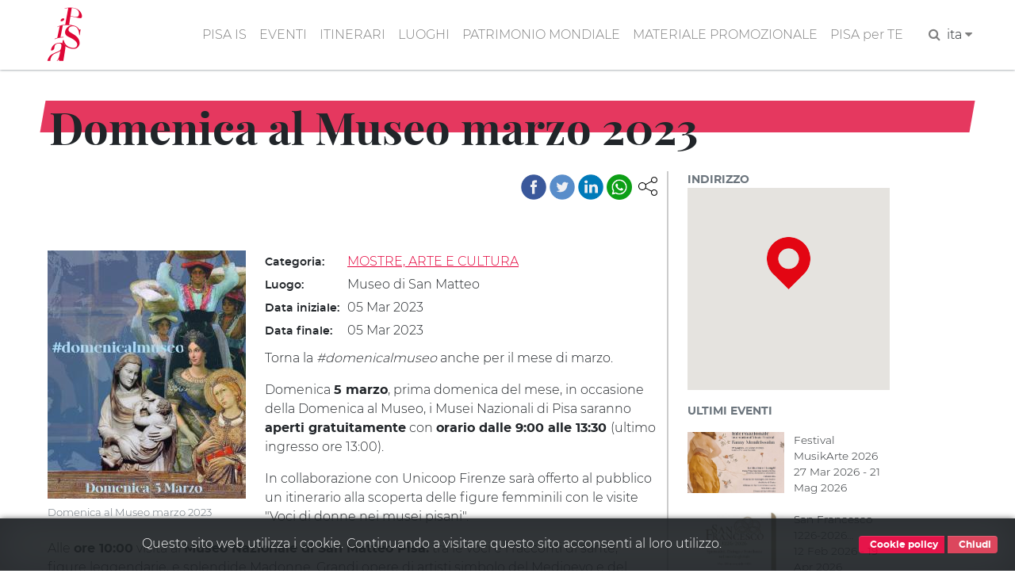

--- FILE ---
content_type: text/html; charset=UTF-8
request_url: https://www.turismo.pisa.it/index.php/evento/domenica-al-museo-marzo-2023
body_size: 8289
content:
<!DOCTYPE html>
<html lang="it" dir="ltr" prefix="content: http://purl.org/rss/1.0/modules/content/  dc: http://purl.org/dc/terms/  foaf: http://xmlns.com/foaf/0.1/  og: http://ogp.me/ns#  rdfs: http://www.w3.org/2000/01/rdf-schema#  schema: http://schema.org/  sioc: http://rdfs.org/sioc/ns#  sioct: http://rdfs.org/sioc/types#  skos: http://www.w3.org/2004/02/skos/core#  xsd: http://www.w3.org/2001/XMLSchema# ">
  <head>
    <meta charset="utf-8" />
<meta name="robots" content="index" />
<link rel="canonical" href="https://www.turismo.pisa.it/index.php/evento/domenica-al-museo-marzo-2023" />
<meta name="description" content="Torna la #domenicalmuseo anche per il mese di marzo.

Domenica 5 marzo, prima domenica del mese, in occasione della Domenica al Museo, i Musei Nazionali di Pisa saranno aperti gratuitamente con orario dalle 9:00 alle 13:30 (ultimo ingresso ore 13:00).

In collaborazione con Unicoop Firenze sarà offerto al pubblico un itinerario alla scoperta delle figure femminili con le visite &quot;Voci di donne nei musei pisani&quot;." />
<meta name="Generator" content="Drupal 8 (https://www.drupal.org)" />
<meta name="MobileOptimized" content="width" />
<meta name="HandheldFriendly" content="true" />
<meta name="viewport" content="width=device-width, initial-scale=1.0" />
<link href="/themes/contrib/pisaturismo/favicon.ico" rel="shortcut icon" sizes="16x16" />
<link rel="shortcut icon" href="/themes/contrib/pisaturismo/favicon.ico" type="image/vnd.microsoft.icon" />
<link rel="alternate" hreflang="it" href="https://www.turismo.pisa.it/index.php/evento/domenica-al-museo-marzo-2023" />
<link rel="alternate" hreflang="en" href="https://www.turismo.pisa.it/index.php/en/evento/sunday-at-the-museum-march-2023" />
<link rel="revision" href="https://www.turismo.pisa.it/index.php/evento/domenica-al-museo-marzo-2023" />

    <title>Domenica al Museo marzo 2023 | Comune di Pisa - Turismo</title>
    <script>var __PUBLIC_PATH__ = '/themes/contrib/pisaturismo/fonts';</script>
    <link rel="stylesheet" media="all" href="/sites/default/files/css/css_vc0tqFpsVom_AldUtZL69Qqo4lwtl7xdNN94_S9zRp0.css" />
<link rel="stylesheet" media="all" href="/sites/default/files/css/css_Kc9j-L-pkWi-MM865XTpL9eFo7ncF4QFVvHhZgR3c-M.css" />

    
<!--[if lte IE 8]>
<script src="/sites/default/files/js/js_VtafjXmRvoUgAzqzYTA3Wrjkx9wcWhjP0G4ZnnqRamA.js"></script>
<![endif]-->

  </head>
  <body class="langcode-it d-flex flex-column page evento node-evento-body node">
    <a href="#main-content" class="visually-hidden focusable skip-link">
      Salta al contenuto principale
    </a>
    
        <nav class="nav-main navbar navbar-expand-lg navbar-light fixed-top">
	<div class="container">
		<a class="navbar-brand" href="/"></a>
		<button class="navbar-toggler navbar-toggler-right" type="button" data-toggle="collapse" data-target="#navbarResponsive" aria-controls="navbarResponsive" aria-expanded="false" aria-label="Toggle navigation">
			<span class="navbar-toggler-icon"></span>
		</button>
		<div class="collapse navbar-collapse" id="navbarResponsive">
			<ul class="navbar-nav ml-auto my-2"><li class="nav-item"><a  class="nav-link js-scroll-trigger" href="/index.php/pisa-is" >PISA IS</a></li><li class="nav-item"><a  class="nav-link js-scroll-trigger" href="/index.php/eventi/index.html" >EVENTI</a></li><li class="nav-item dropdown"><a  id="dropdown-itinerari" class="nav-link js-scroll-trigger dropdown-toggle" href="" data-toggle="dropdown">ITINERARI</a><div class="dropdown-menu" aria-labelledby="dropdown-itinerari"><a class="dropdown-item" href="/index.php/itinerario/pisa-is-bambini">"Pisa is" bambini</a><a class="dropdown-item" href="/index.php/itinerario/pisa-is-cinema">"Pisa is" cinema</a><a class="dropdown-item" href="/index.php/itinerario/pisa-is-galileo-e-la-scienza">"Pisa is" Galileo e la scienza</a><a class="dropdown-item" href="/index.php/itinerario/pisa-is-mare">"Pisa is" mare</a><a class="dropdown-item" href="/index.php/itinerario/pisa-is-medici">"Pisa is" Medici</a><a class="dropdown-item" href="/index.php/itinerario/pisa-is-medioevo">"Pisa is" Medioevo</a><a class="dropdown-item" href="/index.php/itinerario/pisa-is-mura-medievali-pisa">"Pisa is" mura medievali</a><a class="dropdown-item" href="/index.php/itinerario/pisa-is-musei">"Pisa is" musei</a><a class="dropdown-item" href="/index.php/itinerario/pisa-is-parco-naturale">"Pisa is" parco naturale</a><a class="dropdown-item" href="/index.php/itinerario/pisa-is-segreta">"Pisa is" segreta, insolita e misteriosa</a><a class="dropdown-item" href="/index.php/itinerario/pisa-is-storie-d-amore">"Pisa is" storie d'amore</a><a class="dropdown-item" href="/index.php/node/3913">"Pisa is" Tuttomondo</a><a class="dropdown-item" href="/index.php/itinerario/pisa-is-voci-d-autore">"Pisa is" voci d'autore</a><a class="dropdown-item" href="/index.php/itinerario/lungarni">Lungarni</a><a class="dropdown-item" href="/index.php/itinerario/piazza-dei-miracoli">Piazza dei Miracoli</a><a class="dropdown-item" href="/index.php/itinerario/san-francesco-nord">San Francesco nord</a><a class="dropdown-item" href="/index.php/itinerario/san-francesco-sud">San Francesco sud</a><a class="dropdown-item" href="/index.php/itinerario/san-martino">San Martino</a><a class="dropdown-item" href="/index.php/itinerario/sant-antonio">Sant'Antonio</a><a class="dropdown-item" href="/index.php/itinerario/santa-maria-est">Santa Maria est</a><a class="dropdown-item" href="/index.php/itinerario/santa-maria-ovest">Santa Maria ovest</a></div></li><li class="nav-item"><a  class="nav-link js-scroll-trigger" href="/index.php/luoghi" >LUOGHI</a></li><li class="nav-item"><a  class="nav-link js-scroll-trigger" href="/index.php/patrimonio-mondiale" >PATRIMONIO MONDIALE</a></li><li class="nav-item"><a  class="nav-link js-scroll-trigger" href="/index.php/materiale-promozionale" >MATERIALE PROMOZIONALE</a></li><li class="nav-item"><a  class="nav-link js-scroll-trigger" href="/index.php/pisa-per-te" >PISA per TE</a></li><li class="nav-item"><form class="search-block-form" data-drupal-selector="search-block-form" action="/index.php/search/node" method="get" id="search-block-form" accept-charset="UTF-8">
  <div class="js-form-item form-item js-form-type-search form-item-keys js-form-item-keys form-no-label">
      <label for="edit-keys" class="visually-hidden">Cerca</label>
        

            <input  title="Inserisci i termini da cercare." data-drupal-selector="edit-keys" type="search" id="edit-keys" name="keys" value="" size="15" maxlength="128" placeholder="Search..." class="form-search form-control" />
        





        </div>


            <input  data-drupal-selector="edit-f-0" type="hidden" name="f[0]" value="language:it" class="form-control" />
        





    

            <input  data-drupal-selector="edit-submit" type="submit" id="edit-submit" value="Cerca" class="button js-form-submit form-submit btn btn-primary" />
        







</form>
</li><li class="px-2"><a href="javascript:" class="search-toggle"><i class="fa fa-search" aria-hidden="true"></i></a></li><li class="nav-item dropdown"><li class="nav-item dropdown"><a dropdown-toggle" id="dropdown-lang" data-toggle="dropdown" aria-expanded="false">ita&nbsp;<i class="fa fa-caret-down icon-custom" aria-hidden="true"></i></a><div class="dropdown-menu icon-flag-container" aria-labelledby="dropdown-lang"><a class="dropdown-item" href="/en/evento/sunday-at-the-museum-march-2023">English</a></div></li></ul>
		</div>
	</div>
</nav>
<main>
	<a id="main-content" tabindex="-1"></a>
				<div class="no-container">
				<div class="row">
						<div class="order-1 order-lg-2 col-12">
				    <div data-drupal-messages-fallback class="hidden"></div>

      
  


      <div class="container" data-quickedit-entity-id="node/4802">
	<div class="row">
					<div class="col-md-12">
				<div data-slope="both" data-slope-responsive="1" class="red-band-banner no-banner"></div>
				<div class="ps-red-band"></div>
				<h2 class="node-title-large"><span>Domenica al Museo marzo 2023</span>
</h2>
			</div>
				<div class="col-md-8">
			<div class="pisashare-under-band">
				<div class="ps-container">
      <a title="Condividi" class="ps-toggler" data-toggle="collapse" href="#share-page" aria-expanded="true" aria-controls="share-page" role="button">
        <svg width="24" height="24" xmlns="http://www.w3.org/2000/svg" fill-rule="evenodd" clip-rule="evenodd">
          <path d="M16.272 5.451c-.176-.45-.272-.939-.272-1.451 0-2.208 1.792-4 4-4s4 1.792 4 4-1.792 4-4 4c-1.339 0-2.525-.659-3.251-1.67l-7.131 3.751c.246.591.382 1.239.382 1.919 0 .681-.136 1.33-.384 1.922l7.131 3.751c.726-1.013 1.913-1.673 3.253-1.673 2.208 0 4 1.792 4 4s-1.792 4-4 4-4-1.792-4-4c0-.51.096-.999.27-1.447l-7.129-3.751c-.9 1.326-2.419 2.198-4.141 2.198-2.76 0-5-2.24-5-5s2.24-5 5-5c1.723 0 3.243.873 4.143 2.201l7.129-3.75zm3.728 11.549c1.656 0 3 1.344 3 3s-1.344 3-3 3-3-1.344-3-3 1.344-3 3-3zm-15-9c2.208 0 4 1.792 4 4s-1.792 4-4 4-4-1.792-4-4 1.792-4 4-4zm15-7c1.656 0 3 1.344 3 3s-1.344 3-3 3-3-1.344-3-3 1.344-3 3-3z"/>
        </svg>
      </a>
      <div id="share-page" class="ps collapse show">
        <a title="Facebook" class="facebook" target="_blank" href="https://www.facebook.com/sharer/sharer.php?u=%2Fevento%2Fdomenica-al-museo-marzo-2023">&nbsp;</a>
        <a title="Twitter" class="twitter" target="_blank" href="https://twitter.com/home?status=%2Fevento%2Fdomenica-al-museo-marzo-2023">&nbsp;</a>
        <a title="Linkedin" class="linkedin" target="_blank" href="https://www.linkedin.com/shareArticle?mini=true&url=%2Fevento%2Fdomenica-al-museo-marzo-2023&title=&summary=&source=">&nbsp;</a>
        <a title="Whatsapp" class="whatsapp" target="_blank" href="https://web.whatsapp.com/send?text=%2Fevento%2Fdomenica-al-museo-marzo-2023" data-action="share/whatsapp/share">&nbsp;</a>
        </div>
    </div>
			</div>
			<div role="article" about="/index.php/evento/domenica-al-museo-marzo-2023">
				<div class="content">
					<div class="evento-images-and-body">
													<figure class="figure image_style _250xauto left fluid-sm">
								<img src="https://www.turismo.pisa.it/sites/default/files/styles/250xauto/public/immagini/eventi/domenica%20al%20museo_0.jpg?itok=RJh-7tHR" data-preview-target="https://www.turismo.pisa.it/sites/default/files/immagini/eventi/domenica%20al%20museo_0.jpg" class="figure-img" alt="Domenica al Museo marzo 2023">
								<figcaption class="figure-caption">Domenica al Museo marzo 2023</figcaption>
							</figure>
																										<div class="node-field-row node-field-tags">
								<div class="field-label d-inline-block">
									Categoria:&nbsp;
								</div>
								<div class="field-content d-inline-block">
									<a href="/eventi/?cat=1">
										MOSTRE, ARTE E CULTURA
									</a>
								</div>
							</div>
						
													<div class="node-field-row node-field-luogo">
								<div class="field-label d-inline-block">
									Luogo:&nbsp;
								</div>
								<div class="field-content d-inline-block">
									Museo di San Matteo 
								</div>
							</div>
						
						
						
													<div class="node-field-row node-field-startdate">
								<div class="field-label d-inline-block">
									Data iniziale:&nbsp;
								</div>
								<div class="field-content d-inline-block">
									<time datetime="2023-03-05T10:00:00Z">05 Mar 2023</time>

								</div>
							</div>
																			<div class="node-field-row node-field-enddate">
								<div class="field-label d-inline-block">
									Data finale:&nbsp;
								</div>
								<div class="field-content d-inline-block">
									<time datetime="2023-03-05T19:00:00Z">05 Mar 2023</time>

								</div>
							</div>
						
						
													<div class="evento-body">
								<p>Torna la <em>#domenicalmuseo</em> anche per il mese di marzo.</p>

<p>Domenica <strong>5 marzo</strong>, prima domenica del mese, in occasione della Domenica al Museo, i Musei Nazionali di Pisa saranno <strong>aperti gratuitamente</strong> con <strong>orario dalle 9:00 alle 13:30&nbsp;</strong>(ultimo ingresso ore 13:00).</p>

<p>In collaborazione con Unicoop Firenze sarà offerto al pubblico un itinerario alla scoperta delle figure femminili con le visite "Voci di donne nei musei pisani".</p>

<p>Alle <strong>ore 10:00</strong> visita al <strong>Museo Nazionale di San Matteo Pisa:</strong>&nbsp;tra le voci e i racconti di sante, figure leggendarie, e splendide Madonne. Grandi opere di artisti simbolo del Medioevo e del Rinascimento italiano a confronto.</p>

<p>Alle <strong>ore 12:00</strong>&nbsp;&nbsp;visita al <strong>Museo Nazionale di Palazzo Reale Pisa:</strong>&nbsp;attraverso le voci di dame, duchesse e grandi eroine. La Duchessa di Parma, Elisa Toscanelli, quali storie raccontano e quali segreti nascondono?</p>

<p>Le visite durano circa <strong>1 ora e 30 ciascuna, costo 2 euro</strong> per gli auricolari necessari.</p>

<p>Massimo 25 partecipanti per visita.</p>

<p>Per le visite guidate è obbligatoria la prenotazione <a href="citygrandtour@gmail.com">citygrandtour@gmail.com</a></p>

<p>In occasione della prima domenica del mese anche i <strong>musei d'ateneo</strong> sono aperti <strong>gratuitamente </strong>secondo il seguente orario:</p>

<ul>
	<li><strong>Orto e Museo Botanico</strong>, Via Luca Ghini, 13 / Via Roma, 56: dalle ore 8.30 alle ore 17.00 (ultimo ingresso alle ore 16.00)&nbsp;<a href="https://www.ortomuseobot.sma.unipi.it/">https://www.ortomuseobot.sma.unipi.it/</a></li>
	<li><strong>Collezioni Egittologiche</strong>,&nbsp;Via S. Frediano, 12: dalle ore 10.00 alle ore 13.00 e dalle ore 15.00 alle ore&nbsp;18.00&nbsp;<a href="https://www.egitto.sma.unipi.it/%C2%A0">https://www.egitto.sma.unipi.it/&nbsp;</a></li>
	<li><strong>Museo della Grafica</strong>, Lungarno Galilei, 9: dalle ore 10.00 alle ore 19.00&nbsp; <a href="https://museodellagrafica.sma.unipi.it/">https://museodellagrafica.sma.unipi.it/</a></li>
</ul>

							</div>
											</div>
				</div>
			</div>
		</div>
		<aside class="col-md-3 node-sidebar">
			<div class="aside-fields-wrapper">
									<div class="node-field-map node-evento-field-map mb-3">
						<div class="aside-field-label">Indirizzo</div>
						<div class="aside-field-content">
							<div id="map" data-force-square="1" class="map"></div>
							<script>function initMap() {var map = new google.maps.Map(document.getElementById("map"), {zoom: 16, styles: [{featureType:"poi",stylers: [{visibility: "off"}]}], center: {lng:10.4068897, lat: 43.7144314}});var marker_0 = new google.maps.Marker({position:{lat:43.7144314, lng:10.4068897}, title: "Domenica al Museo marzo 2023", icon:"/sites/default/files/icone/mappa/default.png", map:map});marker_0.setMap(map);}</script>
						</div>
					</div>
								<div class="node-filed-ultimi-eventi">
					<div class="aside-field-label mb-3">Ultimi eventi</div>
					<div class="aside-field-content">
						<div class="ultimi-eventi-view">
							
    <div class="js-view-dom-id-a99c8715fa75001d92445472a93a43ea6de97eedd2032c76cb8228ed2c75936e">
  
  
  

  
  
  

  <div class="row">
  <div class="col-md-6 pl-0">
    <a href="/eventi/Festival-MusikArte-2026">  <img src="/sites/default/files/styles/550x350/public/immagini/eventi/XIII%20Festival%20Internazionale%20-%20Fanny%20Mendelssohn_0.jpg?itok=xSYIUiV_" width="550" height="350" alt="Festival MusikArte 2026" title="Festival MusikArte 2026" typeof="Image" />


</a>
  </div>
  <div class="col-md-6">
    Festival MusikArte 2026
    <div> 27 Mar 2026 - 21 Mag 2026 </div>
  </div>
</div><div class="row">
  <div class="col-md-6 pl-0">
    <a href="/eventi/San-Francesco-1226-2026-Spiritualit%C3%A0-dialogo-e-fratellanza-nel-mondo-globale">  <img src="/sites/default/files/styles/550x350/public/immagini/eventi/WhatsApp%20Image%202026-01-06%20at%2013.03.16_0.jpeg?itok=aeseDedF" width="550" height="350" alt="San Francesco 1226-2026. Spiritualità, dialogo e fratellanza nel mondo globale" title="San Francesco 1226-2026. Spiritualità, dialogo e fratellanza nel mondo globale" typeof="Image" />


</a>
  </div>
  <div class="col-md-6">
    San Francesco 1226-2026…
    <div> 12 Feb 2026 - 19 Apr 2026 </div>
  </div>
</div><div class="row">
  <div class="col-md-6 pl-0">
    <a href="/eventi/Expo-Auto-a-Tirrenia-febbraio-2026">  <img src="/sites/default/files/styles/550x350/public/immagini/eventi/expo%20auto%20febbraio_0.jpg?itok=nq1NcJXn" width="550" height="350" alt="Expo Auto a Tirrenia - febbraio 2026" title="Expo Auto a Tirrenia - febbraio 2026" typeof="Image" />


</a>
  </div>
  <div class="col-md-6">
    Expo Auto a Tirrenia -…
    <div> 01 Feb 2026 - 01 Feb 2026 </div>
  </div>
</div><div class="row">
  <div class="col-md-6 pl-0">
    <a href="/eventi/Fair-Priced-Vintage-Pisa">  <img src="/sites/default/files/styles/550x350/public/immagini/eventi/382091995_122097921290060217_600_0.jpg?itok=kf1z6Hs7" width="550" height="350" alt="Fair Priced Vintage Pisa " title="Fair Priced Vintage Pisa " typeof="Image" />


</a>
  </div>
  <div class="col-md-6">
    Fair Priced Vintage Pisa 
    <div> 31 Gen 2026 - 01 Feb 2026 </div>
  </div>
</div><div class="row">
  <div class="col-md-6 pl-0">
    <a href="/eventi/Concerto-per-il-270-anniversario-della-nascita-di-Mozart">  <img src="/sites/default/files/styles/550x350/public/immagini/eventi/Concerto%20-%20Mozart_0.jpeg?itok=GDNQaUyb" width="550" height="350" alt="Concerto per il 270° anniversario della nascita di Mozart" title="Concerto per il 270° anniversario della nascita di Mozart" typeof="Image" />


</a>
  </div>
  <div class="col-md-6">
    Concerto per il 270°…
    <div> 27 Gen 2026 - 27 Gen 2026 </div>
  </div>
</div>
    

  
  

  
  
</div>



						</div>
					</div>
				</div>
			</div>
		</aside>
	</div>
</div>
	<div class="vspacer-lg"></div>
	<section class="dove gray-bg">
		<div class="bg-gray section-container">
			<div class="container">
				<ul class="nav nav-tabs" id="myTab" role="tablist">
					<li class="nav-item">
													<a class="nav-link active" id="tab1-tab" data-toggle="tab" href="#tab1" role="tab" aria-controls="tab1" aria-selected="true">Dove dormire</a>
											</li>
					<li class="nav-item">
													<a class="nav-link" id="tab2-tab" data-toggle="tab" href="#tab2" role="tab" aria-controls="tab2" aria-selected="false">Dove mangiare</a>
											</li>
					<li class="nav-item">
													<a class="nav-link" id="tab3-tab" data-toggle="tab" href="#tab3" role="tab" aria-controls="tab3" aria-selected="false">Mobilità</a>
											</li>
				</ul>
				<div class="tab-content pt-0-sm">
					<div id="tab1" role="tabpanel" aria-labelledby="tab1-tab" class="tab-pane fade show active">
						<div class="row mt-n5 row-detail-dove">
																								<div class="col col-12 col-sm-6 col-md-3 pl-3">
										<h6 class="ppt-view-title text-uppercase text-red text-title">
											<a class="text-decoration-none" href="/node/3456">A CASA DI BITTA</a>
										</h6>
																					<div class="ppt-view-tag p-1 slash-before text-tag">
												<small><a href="/pisa-per-te/224">AFFITTACAMERE</a></small>
											</div>
																															<div class="ppt-view-distance p-1 font-italic text-distance">80m</div>
																															<div class="ppt-view-address p-1 address-distance">
												<svg class="icona-dove-luogo" width="27" height="27" viewbox="0 0 80 80">
													<path d="M 61.615,10.966 C 58.705,8.053 55.306,5.795 51.506,4.25 40.071,-0.382 27.046,2.271 18.328,10.978 12.545,16.77 9.353,24.144 9.353,31.769 c 0,7.613 3.19,14.995 8.975,20.781 l 3.182,3.153 c 6.386,6.31 11.893,11.758 16.618,19.331 L 39.966,78 41.816,75.034 C 46.541,67.461 52.048,62.013 58.423,55.71 l 3.191,-3.17 C 73.658,40.496 73.658,23.011 61.615,10.966 z M 49.477,42.641 c -5.25,5.258 -13.76,5.258 -19.011,0 -5.249,-5.24 -5.249,-13.75 0,-19 5.251,-5.24 13.761,-5.24 19.011,0 5.238,5.25 5.238,13.758 0,19 z" style="fill:#929497"/>
												</svg>
												<span class="field-position">Mazzini, 90 p.3</span>
											</div>
																															<div class="ppt-view-phone p-1">
												<img src="/themes/contrib/pisaturismo/img/icon/phone.svg" alt="Telefono" class="icona-dove-phone">
												<span class="field-position">331 1487006</span>
											</div>
																			</div>
																	<div class="col col-12 col-sm-6 col-md-3 pl-3">
										<h6 class="ppt-view-title text-uppercase text-red text-title">
											<a class="text-decoration-none" href="/node/3884">TESTAMATTA</a>
										</h6>
																					<div class="ppt-view-tag p-1 slash-before text-tag">
												<small><a href="/pisa-per-te/227">CASE PER VACANZE</a></small>
											</div>
																															<div class="ppt-view-distance p-1 font-italic text-distance">110m</div>
																															<div class="ppt-view-address p-1 address-distance">
												<svg class="icona-dove-luogo" width="27" height="27" viewbox="0 0 80 80">
													<path d="M 61.615,10.966 C 58.705,8.053 55.306,5.795 51.506,4.25 40.071,-0.382 27.046,2.271 18.328,10.978 12.545,16.77 9.353,24.144 9.353,31.769 c 0,7.613 3.19,14.995 8.975,20.781 l 3.182,3.153 c 6.386,6.31 11.893,11.758 16.618,19.331 L 39.966,78 41.816,75.034 C 46.541,67.461 52.048,62.013 58.423,55.71 l 3.191,-3.17 C 73.658,40.496 73.658,23.011 61.615,10.966 z M 49.477,42.641 c -5.25,5.258 -13.76,5.258 -19.011,0 -5.249,-5.24 -5.249,-13.75 0,-19 5.251,-5.24 13.761,-5.24 19.011,0 5.238,5.25 5.238,13.758 0,19 z" style="fill:#929497"/>
												</svg>
												<span class="field-position">Lungarno Mediceo, 16 p.2</span>
											</div>
																															<div class="ppt-view-phone p-1">
												<img src="/themes/contrib/pisaturismo/img/icon/phone.svg" alt="Telefono" class="icona-dove-phone">
												<span class="field-position">333 8546761</span>
											</div>
																			</div>
																	<div class="col col-12 col-sm-6 col-md-3 pl-3">
										<h6 class="ppt-view-title text-uppercase text-red text-title">
											<a class="text-decoration-none" href="/node/3852">RESIDENCE DOMUS</a>
										</h6>
																					<div class="ppt-view-tag p-1 slash-before text-tag">
												<small><a href="/pisa-per-te/236">RESIDENCE</a></small>
											</div>
																															<div class="ppt-view-distance p-1 font-italic text-distance">170m</div>
																															<div class="ppt-view-address p-1 address-distance">
												<svg class="icona-dove-luogo" width="27" height="27" viewbox="0 0 80 80">
													<path d="M 61.615,10.966 C 58.705,8.053 55.306,5.795 51.506,4.25 40.071,-0.382 27.046,2.271 18.328,10.978 12.545,16.77 9.353,24.144 9.353,31.769 c 0,7.613 3.19,14.995 8.975,20.781 l 3.182,3.153 c 6.386,6.31 11.893,11.758 16.618,19.331 L 39.966,78 41.816,75.034 C 46.541,67.461 52.048,62.013 58.423,55.71 l 3.191,-3.17 C 73.658,40.496 73.658,23.011 61.615,10.966 z M 49.477,42.641 c -5.25,5.258 -13.76,5.258 -19.011,0 -5.249,-5.24 -5.249,-13.75 0,-19 5.251,-5.24 13.761,-5.24 19.011,0 5.238,5.25 5.238,13.758 0,19 z" style="fill:#929497"/>
												</svg>
												<span class="field-position">Via La Tinta, 11-13</span>
											</div>
																															<div class="ppt-view-phone p-1">
												<img src="/themes/contrib/pisaturismo/img/icon/phone.svg" alt="Telefono" class="icona-dove-phone">
												<span class="field-position">050 2201404 - 412 - 049</span>
											</div>
																			</div>
																	<div class="col col-12 col-sm-6 col-md-3 pl-3">
										<h6 class="ppt-view-title text-uppercase text-red text-title">
											<a class="text-decoration-none" href="/node/3689">VERDI</a>
										</h6>
																					<div class="ppt-view-tag p-1 slash-before text-tag">
												<small><a href="/pisa-per-te/223">ALBERGHI - HOTEL</a></small>
											</div>
																															<div class="ppt-view-distance p-1 font-italic text-distance">200m</div>
																															<div class="ppt-view-address p-1 address-distance">
												<svg class="icona-dove-luogo" width="27" height="27" viewbox="0 0 80 80">
													<path d="M 61.615,10.966 C 58.705,8.053 55.306,5.795 51.506,4.25 40.071,-0.382 27.046,2.271 18.328,10.978 12.545,16.77 9.353,24.144 9.353,31.769 c 0,7.613 3.19,14.995 8.975,20.781 l 3.182,3.153 c 6.386,6.31 11.893,11.758 16.618,19.331 L 39.966,78 41.816,75.034 C 46.541,67.461 52.048,62.013 58.423,55.71 l 3.191,-3.17 C 73.658,40.496 73.658,23.011 61.615,10.966 z M 49.477,42.641 c -5.25,5.258 -13.76,5.258 -19.011,0 -5.249,-5.24 -5.249,-13.75 0,-19 5.251,-5.24 13.761,-5.24 19.011,0 5.238,5.25 5.238,13.758 0,19 z" style="fill:#929497"/>
												</svg>
												<span class="field-position">Piazza della Repubblica, 5-6</span>
											</div>
																															<div class="ppt-view-phone p-1">
												<img src="/themes/contrib/pisaturismo/img/icon/phone.svg" alt="Telefono" class="icona-dove-phone">
												<span class="field-position">050 598947</span>
											</div>
																			</div>
																					</div>
													<div class="container">
								<a href="/pisa-per-te/10" data-slope="right" class="btn btn-md btn-more btn-line text-uppercase">Vedi tutti</a>
							</div>
											</div>
					<div id="tab2" role="tabpanel" aria-labelledby="tab2-tab" class="tab-pane fade">
						<div class="row mt-n5 row-detail-dove">
																								<div class="col col-12 col-sm-6 col-md-3 pl-3">
										<h6 class="ppt-view-title text-uppercase text-red text-title">
											<a class="text-decoration-none" href="/node/779">BABETTE FOOD AND ART CAFE&#039;</a>
										</h6>
																					<div class="ppt-view-tag p-1 slash-before text-tag">
												<small><a href="/pisa-per-te/10">DOVE MANGIARE</a>, <a href="/pisa-per-te/53">RISTORANTI</a></small>
											</div>
																															<div class="ppt-view-distance p-1 font-italic text-distance">90m</div>
																															<div class="ppt-view-address p-1 address-distance">
												<svg class="icona-dove-luogo" width="27" height="27" viewbox="0 0 80 80">
													<path d="M 61.615,10.966 C 58.705,8.053 55.306,5.795 51.506,4.25 40.071,-0.382 27.046,2.271 18.328,10.978 12.545,16.77 9.353,24.144 9.353,31.769 c 0,7.613 3.19,14.995 8.975,20.781 l 3.182,3.153 c 6.386,6.31 11.893,11.758 16.618,19.331 L 39.966,78 41.816,75.034 C 46.541,67.461 52.048,62.013 58.423,55.71 l 3.191,-3.17 C 73.658,40.496 73.658,23.011 61.615,10.966 z M 49.477,42.641 c -5.25,5.258 -13.76,5.258 -19.011,0 -5.249,-5.24 -5.249,-13.75 0,-19 5.251,-5.24 13.761,-5.24 19.011,0 5.238,5.25 5.238,13.758 0,19 z" style="fill:#929497"/>
												</svg>
												<span class="field-position">Lungarno Mediceo, 15</span>
											</div>
																															<div class="ppt-view-phone p-1">
												<img src="/themes/contrib/pisaturismo/img/icon/phone.svg" alt="Telefono" class="icona-dove-phone">
												<span class="field-position">050 9913302</span>
											</div>
																			</div>
																	<div class="col col-12 col-sm-6 col-md-3 pl-3">
										<h6 class="ppt-view-title text-uppercase text-red text-title">
											<a class="text-decoration-none" href="/node/789">TRATTORIA ALLA GIORNATA</a>
										</h6>
																					<div class="ppt-view-tag p-1 slash-before text-tag">
												<small><a href="/pisa-per-te/10">DOVE MANGIARE</a>, <a href="/pisa-per-te/54">TRATTORIE</a></small>
											</div>
																															<div class="ppt-view-distance p-1 font-italic text-distance">150m</div>
																															<div class="ppt-view-address p-1 address-distance">
												<svg class="icona-dove-luogo" width="27" height="27" viewbox="0 0 80 80">
													<path d="M 61.615,10.966 C 58.705,8.053 55.306,5.795 51.506,4.25 40.071,-0.382 27.046,2.271 18.328,10.978 12.545,16.77 9.353,24.144 9.353,31.769 c 0,7.613 3.19,14.995 8.975,20.781 l 3.182,3.153 c 6.386,6.31 11.893,11.758 16.618,19.331 L 39.966,78 41.816,75.034 C 46.541,67.461 52.048,62.013 58.423,55.71 l 3.191,-3.17 C 73.658,40.496 73.658,23.011 61.615,10.966 z M 49.477,42.641 c -5.25,5.258 -13.76,5.258 -19.011,0 -5.249,-5.24 -5.249,-13.75 0,-19 5.251,-5.24 13.761,-5.24 19.011,0 5.238,5.25 5.238,13.758 0,19 z" style="fill:#929497"/>
												</svg>
												<span class="field-position">Via Santa Bibbiana, 11</span>
											</div>
																															<div class="ppt-view-phone p-1">
												<img src="/themes/contrib/pisaturismo/img/icon/phone.svg" alt="Telefono" class="icona-dove-phone">
												<span class="field-position">050 542504</span>
											</div>
																			</div>
																	<div class="col col-12 col-sm-6 col-md-3 pl-3">
										<h6 class="ppt-view-title text-uppercase text-red text-title">
											<a class="text-decoration-none" href="/node/793">PIZZERIA GALILEO</a>
										</h6>
																					<div class="ppt-view-tag p-1 slash-before text-tag">
												<small><a href="/pisa-per-te/10">DOVE MANGIARE</a>, <a href="/pisa-per-te/52">PIZZERIE</a></small>
											</div>
																															<div class="ppt-view-distance p-1 font-italic text-distance">170m</div>
																															<div class="ppt-view-address p-1 address-distance">
												<svg class="icona-dove-luogo" width="27" height="27" viewbox="0 0 80 80">
													<path d="M 61.615,10.966 C 58.705,8.053 55.306,5.795 51.506,4.25 40.071,-0.382 27.046,2.271 18.328,10.978 12.545,16.77 9.353,24.144 9.353,31.769 c 0,7.613 3.19,14.995 8.975,20.781 l 3.182,3.153 c 6.386,6.31 11.893,11.758 16.618,19.331 L 39.966,78 41.816,75.034 C 46.541,67.461 52.048,62.013 58.423,55.71 l 3.191,-3.17 C 73.658,40.496 73.658,23.011 61.615,10.966 z M 49.477,42.641 c -5.25,5.258 -13.76,5.258 -19.011,0 -5.249,-5.24 -5.249,-13.75 0,-19 5.251,-5.24 13.761,-5.24 19.011,0 5.238,5.25 5.238,13.758 0,19 z" style="fill:#929497"/>
												</svg>
												<span class="field-position">Via Sebastiano Silvestri, 10/12</span>
											</div>
																															<div class="ppt-view-phone p-1">
												<img src="/themes/contrib/pisaturismo/img/icon/phone.svg" alt="Telefono" class="icona-dove-phone">
												<span class="field-position">050 28287</span>
											</div>
																			</div>
																	<div class="col col-12 col-sm-6 col-md-3 pl-3">
										<h6 class="ppt-view-title text-uppercase text-red text-title">
											<a class="text-decoration-none" href="/node/796">PIZZERIA DEL GALILEO DI DAILA SAS</a>
										</h6>
																					<div class="ppt-view-tag p-1 slash-before text-tag">
												<small><a href="/pisa-per-te/10">DOVE MANGIARE</a>, <a href="/pisa-per-te/52">PIZZERIE</a></small>
											</div>
																															<div class="ppt-view-distance p-1 font-italic text-distance">190m</div>
																															<div class="ppt-view-address p-1 address-distance">
												<svg class="icona-dove-luogo" width="27" height="27" viewbox="0 0 80 80">
													<path d="M 61.615,10.966 C 58.705,8.053 55.306,5.795 51.506,4.25 40.071,-0.382 27.046,2.271 18.328,10.978 12.545,16.77 9.353,24.144 9.353,31.769 c 0,7.613 3.19,14.995 8.975,20.781 l 3.182,3.153 c 6.386,6.31 11.893,11.758 16.618,19.331 L 39.966,78 41.816,75.034 C 46.541,67.461 52.048,62.013 58.423,55.71 l 3.191,-3.17 C 73.658,40.496 73.658,23.011 61.615,10.966 z M 49.477,42.641 c -5.25,5.258 -13.76,5.258 -19.011,0 -5.249,-5.24 -5.249,-13.75 0,-19 5.251,-5.24 13.761,-5.24 19.011,0 5.238,5.25 5.238,13.758 0,19 z" style="fill:#929497"/>
												</svg>
												<span class="field-position">Via Silvestri, 12</span>
											</div>
																															<div class="ppt-view-phone p-1">
												<img src="/themes/contrib/pisaturismo/img/icon/phone.svg" alt="Telefono" class="icona-dove-phone">
												<span class="field-position">050 500469</span>
											</div>
																			</div>
																					</div>
													<div class="container">
								<a href="/pisa-per-te/9" data-slope="right" class="btn btn-md btn-more btn-line text-uppercase">Vedi tutti</a>
							</div>
											</div>
					<div id="tab3" role="tabpanel" aria-labelledby="tab3-tab" class="tab-pane fade">
						<div class="row mt-n5 row-detail-dove">
																								<div class="col col-12 col-sm-6 col-md-3 pl-3">
										<h6 class="ppt-view-title text-uppercase text-red text-title">
											<a class="text-decoration-none" href="/node/859">ACCESSO ZTL San Francesco: Via S. Bibbiana - S. Francesco (Zona A)</a>
										</h6>
																					<div class="ppt-view-tag p-1 slash-before text-tag">
												<small><a href="/pisa-per-te/11">MOBILITÀ</a>, <a href="/pisa-per-te/82">ZTL ACCESS</a></small>
											</div>
																															<div class="ppt-view-distance p-1 font-italic text-distance">110m</div>
																																																	</div>
																	<div class="col col-12 col-sm-6 col-md-3 pl-3">
										<h6 class="ppt-view-title text-uppercase text-red text-title">
											<a class="text-decoration-none" href="/node/1164">Via Garibaldi</a>
										</h6>
																					<div class="ppt-view-tag p-1 slash-before text-tag">
												<small><a href="/pisa-per-te/11">MOBILITÀ</a>, <a href="/pisa-per-te/75">PISTE CICLABILI</a></small>
											</div>
																															<div class="ppt-view-distance p-1 font-italic text-distance">140m</div>
																																																	</div>
																	<div class="col col-12 col-sm-6 col-md-3 pl-3">
										<h6 class="ppt-view-title text-uppercase text-red text-title">
											<a class="text-decoration-none" href="/node/870">ACCESSO ZTL San Martino: Via Scorno - San Martino (Zona D)</a>
										</h6>
																					<div class="ppt-view-tag p-1 slash-before text-tag">
												<small><a href="/pisa-per-te/11">MOBILITÀ</a>, <a href="/pisa-per-te/82">ZTL ACCESS</a></small>
											</div>
																															<div class="ppt-view-distance p-1 font-italic text-distance">150m</div>
																																																	</div>
																	<div class="col col-12 col-sm-6 col-md-3 pl-3">
										<h6 class="ppt-view-title text-uppercase text-red text-title">
											<a class="text-decoration-none" href="/node/860">ACCESSO ZTL San Francesco: Via di Simone - S. Francesco (Zona A)</a>
										</h6>
																					<div class="ppt-view-tag p-1 slash-before text-tag">
												<small><a href="/pisa-per-te/11">MOBILITÀ</a>, <a href="/pisa-per-te/82">ZTL ACCESS</a></small>
											</div>
																															<div class="ppt-view-distance p-1 font-italic text-distance">240m</div>
																																																	</div>
																					</div>
													<div class="container">
								<a href="/pisa-per-te/11" data-slope="right" class="btn btn-md btn-more btn-line text-uppercase">Vedi tutti</a>
							</div>
											</div>
				</div>
			</div>
		</div>
	</section>
<script src="https://maps.googleapis.com/maps/api/js?key=AIzaSyCOYSSQKoJGrMjup5K9qhvJ7Z4fz7Xj1TQ&callback=initMap" async defer></script>

  


			</div>
					</div>
	</div>
</main>


<div style="margin-top:60px"></div>


<hr class="gray-groove">
<footer id="footer" class="pb-3">
	<div class="container">
		<div class="row">
			<div class="col-md-3">
				<div class="text-center logo-comune">
					<img src="/themes/contrib/pisaturismo/img/logo/logo-comune.png" alt="logo-comune">
					&nbsp;
					<span class="footer-span">&copy; Copyright Comune di Pisa 2020</span>
				</div>
			</div>
			<div class="col-md-6 text-center">
				<a class="footer-link" href="/index.php/infopoint">Info point</a>&nbsp; &middot; &nbsp;<a class="footer-link" href="/index.php/policy-privacy">Policy privacy</a>&nbsp; &middot; &nbsp;<a class="footer-link" href="/index.php/sitemap">Mappa del sito</a>&nbsp; &middot; &nbsp;<a class="footer-link" href="/index.php/accessibilita">Accessibilità</a>
			</div>
			<div class="col-md-3">
				<div class="text-center">
					<span class="mr-3 footer-span">
						<strong>Seguici su:</strong>
					</span>
					<span class="mr-2 social-link">
						<a href="https://www.facebook.com/PisaTurismoofficial/" target="_blank">
							<i class="fa fa-facebook" aria-hidden="true"></i>
						</a>
					</span>
					<span class="mr-2 social-link">
						<a href="https://twitter.com/PisaTurismo" target="_blank">
							<i class="fa fa-twitter" aria-hidden="true"></i>
						</a>
					</span>
					<span class="mr-2 social-link">
						<a href="https://www.youtube.com/channel/UCPWyo9_JbsW_4bGgD7QvRkg" target="_blank">
							<i class="fa fa-youtube" aria-hidden="true"></i>
						</a>
					</span>

					<span class="mr-2 social-link">
						<a href="http://www.pinterest.com/pisawalkingcity/" target="_blank">
							<i class="fa fa-pinterest" aria-hidden="true"></i>
						</a>
					</span>
					<span class="social-link">
						<a href="https://www.instagram.com/pisaturismo/" target="_blank">
							<i class="fa fa-instagram" aria-hidden="true"></i>
						</a>
					</span>
				</div>
			</div>
		</div>
	</div>
</footer>


    
    <script type="application/json" data-drupal-selector="drupal-settings-json">{"path":{"baseUrl":"\/index.php\/","scriptPath":null,"pathPrefix":"","currentPath":"node\/4802","currentPathIsAdmin":false,"isFront":false,"currentLanguage":"it"},"pluralDelimiter":"\u0003","suppressDeprecationErrors":true,"ajaxPageState":{"libraries":"core\/html5shiv,pisa\/common,pisaturismo\/global-scripting,pisaturismo\/global-styling,system\/base,views\/views.module","theme":"pisaturismo","theme_token":null},"ajaxTrustedUrl":{"\/index.php\/search\/node":true},"tag_link":0,"langcode":"it","gmap_key":"AIzaSyCOYSSQKoJGrMjup5K9qhvJ7Z4fz7Xj1TQ","ga_key":"G-3MV6X1W7YJ","ga_key_totem":"G-GR4BZTMKL3","is_production":1,"is_public":true,"user":{"uid":0,"permissionsHash":"48e469749ca78529f13ee9394a4a395a072ca1c67d84cff3d3aa1a7a17fecc3c"}}</script>
<script src="/sites/default/files/js/js_peF107lLhGNe-8lCCZ6iNBvVFLwWKKkjKzCoD3hnvBc.js"></script>

  </body>
</html>


--- FILE ---
content_type: text/css
request_url: https://www.turismo.pisa.it/sites/default/files/css/css_vc0tqFpsVom_AldUtZL69Qqo4lwtl7xdNN94_S9zRp0.css
body_size: 11583
content:
.noselect{-webkit-touch-callout:none;-webkit-user-select:none;-khtml-user-select:none;-moz-user-select:none;-ms-user-select:none;user-select:none;}.ajax-progress--throbber{position:relative;top:50%;left:50%;transform:translate(-50%,25%);width:225px;height:225px;background:url(/modules/custom/pisa/css/images/loadingtwo.gif) no-repeat;background-size:100%;z-index:100;}.tooltip .tooltip-inner{color:inherit;background-color:#fff !important;padding:6px 1px;border:1px solid #aaa;font-size:0.7rem;line-height:0.75rem;box-shadow:6px 6px 8px 6px rgba(0,0,0,0.2);}.pisa-module .list-group-item,.pisa-module .collapse-header *[data-toggle="collapse"]{padding:0 0.25rem;position:inherit;display:block;background:none;border-width:0;}.pisa-module .list-group-item label{font-size:0.8rem;margin-left:0.25rem;font-weight:400;}.pisa-module .google-map{min-height:420px;margin-bottom:16px;}label{display:inline-block;}.side-nav.lg{position:relative;}.side-nav.lg nav{position:absolute;z-index:101;width:100%;}@media (min-width:993px){.side-nav.lg .nav-close{display:none;}.side-nav.lg .navbar-toggler{display:none;}}@media (max-width:992px){.side-collapsible-container{background-color:#ffffff;}.side-nav.lg{box-sizing:border-box;position:fixed !important;width:300px !important;left:-300px;top:59px;bottom:32px;z-index:101;transition:all 0.3s;}.side-nav.lg .navbar-light{background-color:#ffffff;height:32px;}.side-nav.lg .navbar-toggler{background-color:#ffffff;position:absolute;left:300px;}.side-nav.lg nav{height:100%;margin-top:0;overflow-y:auto;box-sizing:border-box;}.side-nav.lg.active{left:0;padding:0;}.side-nav.lg .navbar-light{text-align:right;}.side-nav.lg nav{position:initial;margin-left:0;left:8px;padding:8px;}.side-nav.lg.active nav{left:8px;}.side-nav.lg .nav-close,.side-nav.lg.active .navbar-toggler{display:none;}.side-nav.lg .navbar-toggler,.side-nav.lg.active .nav-close{display:inline-block;}#overlay{position:fixed;width:0;height:0;z-index:2;opacity:0;background:rgba(39,42,43,0.8);transition:opacity 200ms ease-in-out;margin:0;}#overlay.active{width:100%;height:100%;opacity:1;}}.ps-container{line-height:36px;width:auto;}.ps-toggler{cursor:pointer;}.ps{float:left;display:block;height:auto;width:auto;padding:0 8px;margin-top:4px;line-height:36px;}.ps > a{display:inline-block;height:32px;width:32px;background-size:32px 32px;text-decoration:none;}.ps > a:hover{opacity:0.8;text-decoration:none;}.ps > a.facebook{background-image:url(/modules/custom/pisa/css/images/social/facebook.png);}.ps > a.twitter{background-image:url(/modules/custom/pisa/css/images/social/twitter.png);}.ps > a.linkedin{background-image:url(/modules/custom/pisa/css/images/social/linkedin.png);}.ps > a.whatsapp{background-image:url(/modules/custom/pisa/css/images/social/whatsapp.png);}.modal.fullscreen{min-width:100%;margin:0;}.modal.fullscreen .modal-dialog{min-width:100%;margin:0;cursor:pointer;}.modal.fullscreen .modal-content{min-height:100vh;}.modal.fullscreen .img-fluid{width:100%;height:auto;}.modal.fullscreen .modal-dialog .modal-content .modal-body{padding:36px;}.modal.fade,.modal.fade .modal-content{transform:scale(0.9);opacity:0;transition:all 0.5s linear;}.modal.fade.show,.modal.fade.show .modal-content{opacity:1;transform:scale(1);}.pisa-module .owl-nav:not(.owl-nav-custom){display:none;}.pisa-module .btn-more-arrows{background:none;margin:0;padding:0;position:absolute;z-index:2;top:35%;}.pisa-module .btn-more-arrows:hover{background:none;}.pisa-module .btn-more-arrows.prev{left:-33px;}.pisa-module .btn-more-arrows.next{right:-33px;}@media screen and (max-width:576px){.pisa-module .btn-more-arrows.prev{left:0;}.pisa-module .btn-more-arrows.next{right:0;}}.pisa-module :focus,.pisa-module .btn-more-arrows:focus,.pisa-module .btn-more-arrows:not(:disabled):not(.disabled):active{box-shadow:none;outline:none;border-width:0;}[data-sezione-type="sommario"]{display:none;}pre.small{font-size:10px;line-height:10px;}pre.small p{margin:0;}.image_style.left{float:left;margin:0 1.5rem 0 0;}.image_style.right{float:left;margin:0 0 0 1.5rem;}.image_style.small.left{float:left;margin:0 .75rem 0 0;}.image_style.small.right{float:left;margin:0 0 0 .75rem;}.image_style._large{width:480px;}.image_style._medium{width:220px;}.image_style._thumbnail{width:120px;}.image_style._250xauto{max-width:250px;}.image_style._550x350{max-width:550px;}.image_style._2000x600{max-width:2000px;}
.ajax-progress{display:inline-block;padding:1px 5px 2px 5px;}[dir="rtl"] .ajax-progress{float:right;}.ajax-progress-throbber .throbber{display:inline;padding:1px 5px 2px;background:transparent url(/core/themes/stable/images/core/throbber-active.gif) no-repeat 0 center;}.ajax-progress-throbber .message{display:inline;padding:1px 5px 2px;}tr .ajax-progress-throbber .throbber{margin:0 2px;}.ajax-progress-bar{width:16em;}.ajax-progress-fullscreen{position:fixed;z-index:1000;top:48.5%;left:49%;width:24px;height:24px;padding:4px;opacity:0.9;border-radius:7px;background-color:#232323;background-image:url(/core/themes/stable/images/core/loading-small.gif);background-repeat:no-repeat;background-position:center center;}[dir="rtl"] .ajax-progress-fullscreen{right:49%;left:auto;}
.text-align-left{text-align:left;}.text-align-right{text-align:right;}.text-align-center{text-align:center;}.text-align-justify{text-align:justify;}.align-left{float:left;}.align-right{float:right;}.align-center{display:block;margin-right:auto;margin-left:auto;}
.js input.form-autocomplete{background-image:url(/core/themes/stable/images/core/throbber-inactive.png);background-repeat:no-repeat;background-position:100% center;}.js[dir="rtl"] input.form-autocomplete{background-position:0% center;}.js input.form-autocomplete.ui-autocomplete-loading{background-image:url(/core/themes/stable/images/core/throbber-active.gif);background-position:100% center;}.js[dir="rtl"] input.form-autocomplete.ui-autocomplete-loading{background-position:0% center;}
.fieldgroup{padding:0;border-width:0;}
.container-inline div,.container-inline label{display:inline;}.container-inline .details-wrapper{display:block;}
.clearfix:after{display:table;clear:both;content:"";}
.js details:not([open]) .details-wrapper{display:none;}
.hidden{display:none;}.visually-hidden{position:absolute !important;overflow:hidden;clip:rect(1px,1px,1px,1px);width:1px;height:1px;word-wrap:normal;}.visually-hidden.focusable:active,.visually-hidden.focusable:focus{position:static !important;overflow:visible;clip:auto;width:auto;height:auto;}.invisible{visibility:hidden;}
.item-list__comma-list,.item-list__comma-list li{display:inline;}.item-list__comma-list{margin:0;padding:0;}.item-list__comma-list li:after{content:", ";}.item-list__comma-list li:last-child:after{content:"";}
.js .js-hide{display:none;}.js-show{display:none;}.js .js-show{display:block;}
.nowrap{white-space:nowrap;}
.position-container{position:relative;}
.progress{position:relative;}.progress__track{min-width:100px;max-width:100%;height:16px;margin-top:5px;border:1px solid;background-color:#fff;}.progress__bar{width:3%;min-width:3%;max-width:100%;height:1.5em;background-color:#000;}.progress__description,.progress__percentage{overflow:hidden;margin-top:0.2em;color:#555;font-size:0.875em;}.progress__description{float:left;}[dir="rtl"] .progress__description{float:right;}.progress__percentage{float:right;}[dir="rtl"] .progress__percentage{float:left;}.progress--small .progress__track{height:7px;}.progress--small .progress__bar{height:7px;background-size:20px 20px;}
.reset-appearance{margin:0;padding:0;border:0 none;background:transparent;line-height:inherit;-webkit-appearance:none;-moz-appearance:none;appearance:none;}
.resize-none{resize:none;}.resize-vertical{min-height:2em;resize:vertical;}.resize-horizontal{max-width:100%;resize:horizontal;}.resize-both{max-width:100%;min-height:2em;resize:both;}
table.sticky-header{z-index:500;top:0;margin-top:0;background-color:#fff;}
.system-status-counter__status-icon{display:inline-block;width:25px;height:25px;vertical-align:middle;}.system-status-counter__status-icon:before{display:block;content:"";background-repeat:no-repeat;background-position:center 2px;background-size:20px;}.system-status-counter__status-icon--error:before{background-image:url(/core/themes/stable/images/core/icons/e32700/error.svg);}.system-status-counter__status-icon--warning:before{background-image:url(/core/themes/stable/images/core/icons/e29700/warning.svg);}.system-status-counter__status-icon--checked:before{background-image:url(/core/themes/stable/images/core/icons/73b355/check.svg);}
.system-status-report-counters__item{width:100%;margin-bottom:0.5em;padding:0.5em 0;text-align:center;white-space:nowrap;background-color:rgba(0,0,0,0.063);}@media screen and (min-width:60em){.system-status-report-counters{display:flex;flex-wrap:wrap;justify-content:space-between;}.system-status-report-counters__item--half-width{width:49%;}.system-status-report-counters__item--third-width{width:33%;}}
.system-status-general-info__item{margin-top:1em;padding:0 1em 1em;border:1px solid #ccc;}.system-status-general-info__item-title{border-bottom:1px solid #ccc;}
body.drag{cursor:move;}tr.region-title{font-weight:bold;}tr.region-message{color:#999;}tr.region-populated{display:none;}tr.add-new .tabledrag-changed{display:none;}.draggable a.tabledrag-handle{float:left;overflow:hidden;height:1.7em;margin-left:-1em;cursor:move;text-decoration:none;}[dir="rtl"] .draggable a.tabledrag-handle{float:right;margin-right:-1em;margin-left:0;}a.tabledrag-handle:hover{text-decoration:none;}a.tabledrag-handle .handle{width:14px;height:14px;margin:-0.4em 0.5em 0;padding:0.42em 0.5em;background:url(/core/themes/stable/images/core/icons/787878/move.svg) no-repeat 6px 7px;}a.tabledrag-handle:hover .handle,a.tabledrag-handle:focus .handle{background-image:url(/core/themes/stable/images/core/icons/000000/move.svg);}.touchevents .draggable td{padding:0 10px;}.touchevents .draggable .menu-item__link{display:inline-block;padding:10px 0;}.touchevents a.tabledrag-handle{width:40px;height:44px;}.touchevents a.tabledrag-handle .handle{height:21px;background-position:40% 19px;}[dir="rtl"] .touch a.tabledrag-handle .handle{background-position:right 40% top 19px;}.touchevents .draggable.drag a.tabledrag-handle .handle{background-position:50% -32px;}.tabledrag-toggle-weight-wrapper{text-align:right;}[dir="rtl"] .tabledrag-toggle-weight-wrapper{text-align:left;}.indentation{float:left;width:20px;height:1.7em;margin:-0.4em 0.2em -0.4em -0.4em;padding:0.42em 0 0.42em 0.6em;}[dir="rtl"] .indentation{float:right;margin:-0.4em -0.4em -0.4em 0.2em;padding:0.42em 0.6em 0.42em 0;}
.tablesort{display:inline-block;width:16px;height:16px;background-size:100%;}.tablesort--asc{background-image:url(/core/themes/stable/images/core/icons/787878/twistie-down.svg);}.tablesort--desc{background-image:url(/core/themes/stable/images/core/icons/787878/twistie-up.svg);}
div.tree-child{background:url(/core/themes/stable/images/core/tree.png) no-repeat 11px center;}div.tree-child-last{background:url(/core/themes/stable/images/core/tree-bottom.png) no-repeat 11px center;}[dir="rtl"] div.tree-child,[dir="rtl"] div.tree-child-last{background-position:-65px center;}div.tree-child-horizontal{background:url(/core/themes/stable/images/core/tree.png) no-repeat -11px center;}
.views-align-left{text-align:left;}.views-align-right{text-align:right;}.views-align-center{text-align:center;}.views-view-grid .views-col{float:left;}.views-view-grid .views-row{float:left;clear:both;width:100%;}.views-display-link + .views-display-link{margin-left:0.5em;}
